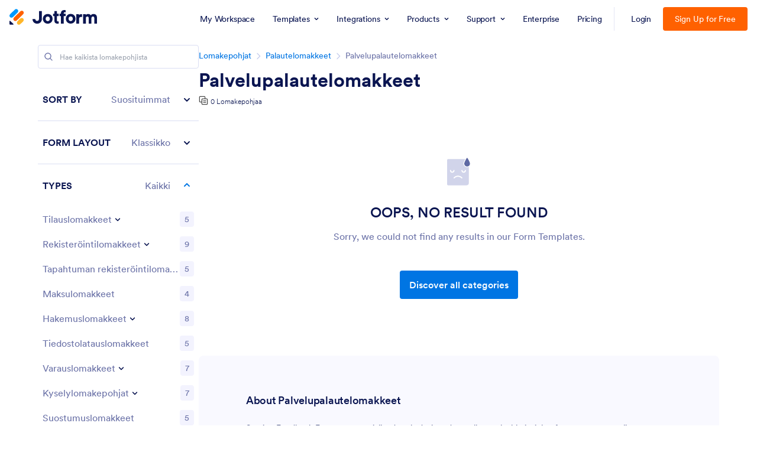

--- FILE ---
content_type: image/svg+xml
request_url: https://cdn.jotfor.ms/assets/img/jfHeader/v2/products/sign.svg
body_size: 13267
content:
<svg width="40" height="40" viewBox="0 0 40 40" fill="none" xmlns="http://www.w3.org/2000/svg">
<circle cx="20" cy="20" r="20" fill="#94CD2A"/>
<path d="M13.7082 31.8506H26.5722C28.068 31.8506 29.2805 30.5718 29.2805 28.9943V14.3917L24.03 9H13.7082C12.2125 9 11 10.2788 11 11.8563V28.9943C11 30.5718 12.2125 31.8506 13.7082 31.8506Z" fill="white"/>
<path d="M24.0745 9L29.2815 14.3178H26.3282C25.0835 14.3178 24.0745 13.3088 24.0745 12.0641V9Z" fill="#E3E5F5"/>
<path d="M14.3237 16.6465C14.3237 15.9797 14.8643 15.4391 15.5311 15.4391H24.3851C25.0519 15.4391 25.5924 15.9797 25.5924 16.6465V16.6465C25.5924 17.3133 25.0519 17.8538 24.3851 17.8538H15.5311C14.8643 17.8538 14.3237 17.3133 14.3237 16.6465V16.6465Z" fill="#0099FF"/>
<path d="M14.3237 20.6714C14.3237 20.0046 14.8643 19.464 15.5311 19.464H24.3851C25.0519 19.464 25.5924 20.0046 25.5924 20.6714V20.6714C25.5924 21.3382 25.0519 21.8788 24.3851 21.8788H15.5311C14.8643 21.8788 14.3237 21.3382 14.3237 20.6714V20.6714Z" fill="#FF6100"/>
<mask id="mask0_1_927" style="mask-type:alpha" maskUnits="userSpaceOnUse" x="14" y="19" width="12" height="9">
<rect x="14.8085" y="19.3883" width="10.7329" height="8.3093" fill="#D9D9D9"/>
</mask>
<g mask="url(#mask0_1_927)">
<path d="M19.8649 25.4309C19.9162 25.4374 19.9443 25.467 19.9273 25.4966C19.9273 25.4966 19.9273 25.4966 19.9664 25.5181C19.977 25.5241 19.977 25.5241 19.977 25.5241C19.99 25.5276 20.003 25.5181 20.0059 25.5032C20.0059 25.5032 20.0059 25.5032 20.0019 25.4926C19.9976 25.4807 19.9976 25.4807 19.9976 25.4807C20.0014 25.4716 20.0119 25.4573 20.0209 25.4487C20.0209 25.4487 20.0209 25.4487 20.0289 25.4406L20.0656 25.4126C20.0809 25.3848 20.0809 25.3848 20.0809 25.3848C20.0916 25.4021 20.1032 25.4084 20.1068 25.3986C20.1103 25.3887 20.1268 25.3726 20.1412 25.3619C20.1557 25.3514 20.2021 25.3668 20.2059 25.3602C20.2098 25.3534 20.238 25.355 20.2415 25.3416C20.2415 25.3416 20.2415 25.3416 20.2548 25.3356C20.2576 25.3344 20.2576 25.3344 20.2576 25.3344C20.2604 25.3322 20.2997 25.3116 20.3448 25.2884C20.3448 25.2884 20.3448 25.2884 20.3919 25.2983C20.3966 25.2993 20.3966 25.2993 20.3966 25.2993C20.4018 25.3005 20.4115 25.2936 20.4181 25.2843C20.4247 25.275 20.4559 25.2569 20.467 25.2604C20.4782 25.2638 20.5245 25.2355 20.5455 25.2277C20.5455 25.2277 20.5455 25.2277 20.5657 25.224C20.5721 25.2228 20.5721 25.2228 20.5721 25.2228C20.5803 25.2288 20.5958 25.2249 20.6066 25.2144C20.6175 25.2038 20.654 25.1701 20.6658 25.1666C20.6776 25.1629 20.7319 25.1403 20.7606 25.1287C20.7606 25.1287 20.7606 25.1287 20.7903 25.1259C20.8131 25.1237 20.8131 25.1237 20.8131 25.1237C20.8371 25.1057 20.8678 25.0776 20.8813 25.0611C20.8949 25.0448 20.9533 25.0746 20.9688 25.0701C20.9688 25.0701 20.9688 25.0701 20.979 25.0597C20.9895 25.049 20.993 25.0297 21.0028 25.0174C21.0051 25.0147 21.0051 25.0147 21.0051 25.0147C21.0183 25.0226 21.05 25.0191 21.0756 25.0069C21.1011 24.9949 21.1684 24.9579 21.1774 24.9684C21.1865 24.9788 21.2337 24.948 21.2532 24.938C21.2532 24.938 21.2532 24.938 21.2646 24.9228C21.2935 24.8842 21.2935 24.8842 21.2935 24.8842C21.3234 24.9048 21.3501 24.9153 21.3526 24.9078C21.3526 24.9078 21.3526 24.9078 21.3537 24.9011C21.3569 24.8813 21.3569 24.8813 21.3569 24.8813C21.3726 24.8797 21.3932 24.8712 21.4026 24.8625C21.412 24.8538 21.4508 24.8297 21.4648 24.8131C21.4787 24.7966 21.525 24.8301 21.5287 24.8265C21.5325 24.8228 21.5629 24.8032 21.587 24.7885C21.611 24.774 21.6757 24.7336 21.6775 24.7315C21.6792 24.7292 21.7042 24.7253 21.7324 24.7222C21.7605 24.7189 21.8329 24.6838 21.8395 24.6869C21.8461 24.6902 21.8769 24.6757 21.9045 24.6589C21.9321 24.6421 22.0176 24.6324 22.0208 24.6312C22.024 24.63 22.034 24.6203 22.0257 24.6162C22.0176 24.6123 22.0159 24.5876 22.037 24.5688C22.0582 24.5499 22.1271 24.5813 22.1307 24.5776C22.1343 24.5737 22.1575 24.5613 22.1731 24.5517C22.1886 24.5422 22.2423 24.5344 22.2495 24.5246C22.2495 24.5246 22.2495 24.5246 22.2572 24.516C22.2633 24.5095 22.2713 24.4994 22.2779 24.4999C22.2974 24.5014 22.2974 24.5014 22.2974 24.5014C22.3187 24.5069 22.3483 24.4949 22.3629 24.4747C22.3629 24.4747 22.3629 24.4747 22.3784 24.4673C22.4 24.4568 22.4 24.4568 22.4 24.4568C22.428 24.4591 22.469 24.4658 22.4911 24.4719C22.513 24.4779 22.5839 24.4229 22.611 24.404C22.638 24.385 22.7398 24.4051 22.7661 24.412C22.7661 24.412 22.7661 24.412 22.788 24.3888C22.799 24.3774 22.8143 24.3684 22.8289 24.365C22.8514 24.3596 22.8514 24.3596 22.8514 24.3596C22.8738 24.3722 22.9076 24.3708 22.9265 24.3565C22.9265 24.3565 22.9265 24.3565 22.9464 24.3473C22.9532 24.3442 22.9665 24.3638 22.9762 24.363C23.0075 24.3607 23.0075 24.3607 23.0075 24.3607C23.0412 24.351 23.0796 24.3405 23.0928 24.3374C23.106 24.3343 23.1467 24.3553 23.1639 24.3478C23.1811 24.3403 23.243 24.3604 23.26 24.3607C23.26 24.3607 23.26 24.3607 23.2756 24.3583C23.2829 24.3572 23.2829 24.3572 23.2829 24.3572C23.2902 24.3527 23.316 24.3497 23.3402 24.3507C23.3645 24.3517 23.4563 24.3918 23.5005 24.3982C23.5447 24.4046 23.7076 24.4111 23.7627 24.4101C23.7627 24.4101 23.7627 24.4101 23.798 24.4598C23.8135 24.4817 23.829 24.4837 23.8474 24.4624C23.8494 24.46 23.8494 24.46 23.8494 24.46C23.8634 24.47 23.8802 24.4809 23.8866 24.4844C23.8932 24.4877 23.9119 24.4847 23.9236 24.4821C23.9352 24.4798 23.9603 24.5074 23.9728 24.5196C23.9854 24.5317 24.0331 24.5827 24.0564 24.6009C24.0798 24.6194 24.1405 24.7268 24.163 24.7792C24.163 24.7792 24.163 24.7792 24.197 24.8179C24.1991 24.8206 24.1991 24.8206 24.1991 24.8206C24.1942 24.8318 24.2013 24.8667 24.215 24.898C24.2287 24.9295 24.2594 25.0204 24.2615 25.0262C24.2636 25.032 24.2717 25.0776 24.2784 25.1112C24.2784 25.1112 24.2784 25.1112 24.2866 25.1412C24.2921 25.1615 24.3298 25.1618 24.3135 25.197C24.2969 25.2332 24.2969 25.2332 24.2969 25.2332C24.3246 25.2435 24.3519 25.2612 24.3577 25.2723C24.3634 25.2835 24.3887 25.3366 24.3995 25.3651C24.3995 25.3651 24.3995 25.3651 24.4163 25.3733C24.4458 25.3879 24.4458 25.3879 24.4458 25.3879C24.4824 25.3951 24.5306 25.4026 24.553 25.4044C24.5754 25.4063 24.6513 25.4033 24.6711 25.4084C24.6711 25.4084 24.6711 25.4084 24.6895 25.4125C24.705 25.416 24.705 25.416 24.705 25.416C24.7223 25.4172 24.7513 25.4116 24.7696 25.4033C24.7879 25.395 24.8785 25.3995 24.8924 25.3835C24.8924 25.3835 24.8924 25.3835 24.9125 25.4112C24.9259 25.4294 24.9263 25.3993 24.9264 25.3899C24.9265 25.355 24.934 25.3383 24.9664 25.3623C24.9713 25.366 24.9713 25.366 24.9713 25.366C24.9799 25.3647 24.9902 25.3474 24.994 25.3276C24.994 25.3276 24.994 25.3276 25.017 25.3493C25.023 25.3552 25.023 25.3552 25.023 25.3552C25.0441 25.3437 25.0657 25.3395 25.071 25.3456C25.0762 25.3518 25.0969 25.369 25.1022 25.3667C25.1022 25.3667 25.1022 25.3667 25.1068 25.3647C25.1499 25.3458 25.1932 25.3272 25.2361 25.3076C25.2619 25.2958 25.2619 25.2958 25.2619 25.2958C25.289 25.2805 25.3247 25.2586 25.3412 25.2471C25.3412 25.2471 25.3412 25.2471 25.3645 25.2606C25.3808 25.2701 25.3808 25.2701 25.3808 25.2701C25.3964 25.2471 25.4157 25.229 25.4235 25.2299C25.4235 25.2299 25.4235 25.2299 25.4306 25.2313C25.4408 25.2333 25.4408 25.2333 25.4408 25.2333C25.4852 25.2232 25.5249 25.2118 25.529 25.2078C25.5329 25.2038 25.5552 25.21 25.5682 25.2277C25.5812 25.2453 25.6201 25.1918 25.6339 25.1915C25.6476 25.1914 25.683 25.1605 25.6926 25.1618C25.7023 25.1632 25.7334 25.1498 25.7394 25.1345C25.7455 25.1191 25.7805 25.1435 25.7835 25.1374C25.7865 25.1314 25.8193 25.1058 25.8437 25.1062C25.8437 25.1062 25.8437 25.1062 25.8694 25.1052C25.8819 25.1047 25.8819 25.1047 25.8819 25.1047C25.8952 25.1007 25.9256 25.0771 25.9496 25.0523C25.9496 25.0523 25.9496 25.0523 25.9833 25.0606C26.0085 25.0668 26.0085 25.0668 26.0085 25.0668C26.0358 25.0616 26.0686 25.0523 26.0813 25.0459C26.0942 25.0396 26.1321 25.012 26.1473 25.0084C26.1473 25.0084 26.1473 25.0084 26.1646 25.0139C26.2042 25.0263 26.233 25.0098 26.2925 24.9598C26.2967 24.9562 26.2967 24.9562 26.2967 24.9562C26.3059 24.959 26.3422 24.9562 26.3774 24.9499C26.3774 24.9499 26.3774 24.9499 26.3978 24.9319C26.4039 24.9267 26.4039 24.9267 26.4039 24.9267C26.4153 24.9275 26.4226 24.9354 26.4201 24.944C26.4201 24.944 26.4201 24.944 26.4191 24.9521C26.4163 24.9719 26.4163 24.9719 26.4163 24.9719C26.421 24.9964 26.4347 24.9942 26.4467 24.967C26.4467 24.967 26.4467 24.967 26.4633 24.9494C26.4806 24.9313 26.4806 24.9313 26.4806 24.9313C26.5062 24.9185 26.5215 24.9189 26.5143 24.9322C26.5071 24.9455 26.529 24.9743 26.5718 24.9598C26.6146 24.9452 26.7195 24.9319 26.7039 24.9254C26.6883 24.9187 26.6361 24.9189 26.6239 24.9312C26.6239 24.9312 26.6239 24.9312 26.6105 24.9385C26.6011 24.9437 26.6011 24.9437 26.6011 24.9437C26.5877 24.9423 26.5769 24.9349 26.5772 24.9271C26.5774 24.9191 26.5983 24.8933 26.6159 24.881C26.6334 24.8687 26.6992 24.8697 26.7036 24.8665C26.7079 24.8633 26.7221 24.848 26.7273 24.8573C26.7326 24.8666 26.7785 24.8688 26.8218 24.8493C26.8218 24.8493 26.8218 24.8493 26.8485 24.8285C26.8684 24.8129 26.8774 24.8134 26.8987 24.827C26.927 24.8451 26.9603 24.8465 26.9872 24.812C26.9963 24.8003 26.9963 24.8003 26.9963 24.8003C27.0144 24.7955 27.042 24.7927 27.0577 24.7937C27.0733 24.7948 27.1308 24.7826 27.1538 24.7987C27.1538 24.7987 27.1538 24.7987 27.1776 24.7765C27.198 24.7576 27.198 24.7576 27.198 24.7576C27.225 24.7514 27.2488 24.7459 27.251 24.7454C27.2531 24.7448 27.2797 24.7459 27.308 24.7455C27.3363 24.7451 27.4164 24.7392 27.4232 24.733C27.43 24.7268 27.4687 24.7237 27.4913 24.7439C27.5139 24.7639 27.601 24.723 27.6156 24.7211C27.6156 24.7211 27.6156 24.7211 27.6283 24.7242C27.6425 24.7279 27.6597 24.7459 27.6683 24.741C27.6795 24.7349 27.6813 24.7103 27.6913 24.6977C27.6989 24.6882 27.6989 24.6882 27.6989 24.6882C27.7126 24.6837 27.7305 24.6847 27.7388 24.6904C27.7469 24.6961 27.771 24.6925 27.7775 24.6857C27.7839 24.6792 27.8083 24.6676 27.8158 24.6725C27.8158 24.6725 27.8158 24.6725 27.823 24.6732C27.8453 24.6752 27.8732 24.6846 27.8891 24.6735C27.9146 24.6558 27.9336 24.6444 27.959 24.6682C27.9625 24.6714 27.9625 24.6714 27.9625 24.6714C27.9682 24.6721 27.9818 24.6619 27.9927 24.6489C28.0036 24.6359 28.0668 24.6538 28.0846 24.6547C28.1024 24.6554 28.1493 24.6412 28.1511 24.6228C28.153 24.6044 28.2035 24.6256 28.2187 24.638C28.2339 24.6504 28.3087 24.6486 28.3194 24.6559C28.33 24.6634 28.358 24.6371 28.3675 24.6412C28.3771 24.6453 28.4098 24.6446 28.4208 24.631C28.4317 24.6176 28.4773 24.5957 28.5025 24.6069C28.5025 24.6069 28.5025 24.6069 28.5162 24.6193C28.5609 24.6596 28.5609 24.6596 28.5609 24.6596C28.5452 24.6214 28.5503 24.6018 28.5724 24.6161C28.5945 24.6302 28.6624 24.6412 28.669 24.6477C28.6756 24.6543 28.6991 24.6682 28.7031 24.6596C28.7071 24.651 28.734 24.6015 28.7499 24.5696C28.7499 24.5696 28.7499 24.5696 28.7887 24.6054C28.8112 24.6262 28.8531 24.5993 28.8787 24.633C28.8829 24.6385 28.8829 24.6385 28.8829 24.6385C28.8966 24.6355 28.9203 24.6239 28.9357 24.6126C28.951 24.6012 29.0002 24.6035 29.0287 24.6074C29.0287 24.6074 29.0287 24.6074 29.0538 24.6103C29.0688 24.6123 29.0688 24.6123 29.0688 24.6123C29.0862 24.6064 29.1157 24.5986 29.1345 24.5947C29.1532 24.5909 29.2443 24.6052 29.2591 24.6021C29.2739 24.599 29.3173 24.5947 29.3194 24.6016C29.3216 24.6086 29.3421 24.6313 29.3582 24.6297C29.3742 24.6282 29.3865 24.5777 29.3905 24.5772C29.3946 24.5767 29.4374 24.5882 29.4782 24.5996C29.4782 24.5996 29.4782 24.5996 29.514 24.5882C29.5237 24.5851 29.5237 24.5851 29.5237 24.5851C29.5336 24.5807 29.5632 24.5836 29.5896 24.5915C29.6158 24.5995 29.7011 24.5965 29.7289 24.6165C29.7289 24.6165 29.7289 24.6165 29.7549 24.5879C29.7725 24.5686 29.7817 24.5553 29.7864 24.5981C29.7887 24.6184 29.8099 24.6144 29.8252 24.6003C29.839 24.5877 29.839 24.5877 29.839 24.5877C29.8596 24.587 29.8909 24.58 29.9087 24.5719C29.9087 24.5719 29.9088 24.5719 29.9266 24.5674C29.9313 24.5662 29.9313 24.5662 29.9313 24.5662C29.9385 24.5768 29.951 24.592 29.959 24.6002C29.9671 24.6083 30.0085 24.6088 30.034 24.6081C30.034 24.6081 30.034 24.6081 30.038 24.6039C30.0628 24.5779 30.0628 24.5779 30.0628 24.5779C30.0814 24.5954 30.1066 24.6058 30.1186 24.6011C30.1186 24.6011 30.1186 24.6011 30.1298 24.5954C30.1466 24.5869 30.1466 24.5869 30.1466 24.5869C30.1904 24.5822 30.2447 24.5722 30.2671 24.5649C30.2894 24.5574 30.3658 24.5751 30.39 24.5834C30.39 24.5834 30.39 24.5834 30.4101 24.5659C30.4291 24.5494 30.4291 24.5494 30.4291 24.5494C30.4485 24.5574 30.4893 24.562 30.5198 24.5596C30.5502 24.5571 30.6301 24.5678 30.6411 24.5576C30.6411 24.5576 30.6411 24.5576 30.6508 24.5514C30.6536 24.5497 30.6536 24.5497 30.6536 24.5497C30.6571 24.5456 30.6617 24.5484 30.664 24.5558C30.6663 24.5633 30.6871 24.5746 30.7017 24.5537C30.7163 24.5328 30.7972 24.5575 30.8206 24.5524C30.844 24.5473 30.8991 24.5866 30.9003 24.5854C30.9014 24.5842 30.9219 24.5737 30.9425 24.5636C30.963 24.5535 31.0918 24.5615 31.1103 24.5639C31.1103 24.5639 31.1103 24.5639 31.1256 24.5578C31.1305 24.5558 31.1305 24.5558 31.1305 24.5558C31.1334 24.5345 31.1416 24.5256 31.1486 24.5359C31.1558 24.5463 31.1851 24.5609 31.196 24.5618C31.2069 24.5629 31.2494 24.5436 31.2742 24.5311C31.299 24.5188 31.3764 24.5343 31.3885 24.539C31.4005 24.5437 31.4544 24.5356 31.4758 24.5432C31.4758 24.5432 31.4758 24.5432 31.4953 24.5416C31.5041 24.5409 31.5041 24.5409 31.5041 24.5409C31.5129 24.5191 31.5299 24.5109 31.5418 24.5228C31.5538 24.5346 31.5881 24.5324 31.5977 24.5235C31.6073 24.5146 31.656 24.5217 31.6797 24.5014C31.6797 24.5014 31.6797 24.5014 31.6995 24.5409C31.6998 24.5414 31.6998 24.5414 31.6998 24.5414C31.7033 24.5399 31.7259 24.5341 31.7497 24.5286C31.7735 24.523 31.8291 24.513 31.8421 24.5088C31.855 24.5044 31.9003 24.5108 31.9137 24.524C31.9271 24.5371 31.9779 24.5053 31.9963 24.5127C32.0147 24.5201 32.0781 24.5011 32.0906 24.501C32.1031 24.501 32.1444 24.5169 32.1592 24.5236C32.1592 24.5236 32.1592 24.5236 32.175 24.5101C32.1827 24.5032 32.1983 24.5019 32.2083 24.5055C32.23 24.5129 32.23 24.5129 32.23 24.5129C32.2528 24.5244 32.291 24.5309 32.3149 24.5273C32.3149 24.5273 32.3149 24.5273 32.3362 24.5211C32.3677 24.5116 32.3677 24.5116 32.3677 24.5116C32.4022 24.5163 32.4605 24.5138 32.497 24.506C32.497 24.506 32.497 24.506 32.5228 24.5418L32.5748 24.5139C32.5788 24.5096 32.5788 24.5096 32.5788 24.5096C32.583 24.5052 32.6199 24.5051 32.6609 24.5092C32.7018 24.5134 32.8104 24.5484 32.8179 24.55C32.8256 24.5517 32.8692 24.5346 32.8935 24.5216C32.9179 24.5088 32.9868 24.541 32.9902 24.5417C32.9936 24.5424 33.0283 24.5475 33.0596 24.5521C33.0909 24.5566 33.1741 24.6045 33.1752 24.5984C33.1762 24.592 33.1791 24.5687 33.182 24.5587C33.1849 24.5488 33.2222 24.5621 33.242 24.5588C33.2619 24.5553 33.3152 24.5613 33.3103 24.5865C33.3054 24.6116 33.3904 24.6214 33.3881 24.6115C33.3858 24.6015 33.3881 24.572 33.3981 24.568C33.4082 24.564 33.4391 24.5744 33.4557 24.5824C33.4723 24.5905 33.535 24.5794 33.5484 24.5839C33.5619 24.5885 33.609 24.6032 33.6218 24.6079C33.6347 24.6126 33.6733 24.6005 33.6851 24.5903C33.6969 24.58 33.7357 24.6105 33.7449 24.6107C33.754 24.6109 33.7882 24.6041 33.8003 24.6065C33.8124 24.6088 33.8525 24.6283 33.8675 24.6327C33.8675 24.6327 33.8675 24.6327 33.883 24.6216C33.8885 24.6178 33.8885 24.6178 33.8885 24.6178C33.9038 24.6318 33.8993 24.6582 33.8784 24.6763C33.8784 24.6763 33.8784 24.6763 33.9241 24.6788C33.946 24.68 33.9651 24.6792 33.96 24.6447C33.9568 24.6225 33.9568 24.6225 33.9568 24.6225C33.9729 24.6158 34.0062 24.6178 34.0308 24.6269C34.0308 24.6269 34.0308 24.6269 34.039 24.6496C34.0471 24.6723 34.0309 24.6805 34.0106 24.6804C34.0085 24.6804 34.0085 24.6804 34.0085 24.6804C34.006 24.7003 34.0162 24.7184 34.0312 24.7203C34.0312 24.7203 34.0312 24.7203 34.0373 24.7137C34.0522 24.6973 34.0594 24.6704 34.0759 24.6578C34.0917 24.6456 34.0917 24.6456 34.0917 24.6456C34.1175 24.6425 34.1391 24.651 34.1398 24.6644C34.1404 24.6779 34.1595 24.7263 34.1807 24.741C34.2019 24.756 34.2642 24.7237 34.266 24.7235C34.2677 24.7233 34.2938 24.7308 34.3197 24.7394C34.3457 24.7481 34.4119 24.7361 34.4033 24.7431C34.3949 24.7498 34.3823 24.7918 34.3814 24.8163C34.3814 24.8163 34.3814 24.8163 34.3814 24.8387C34.3814 24.8646 34.3814 24.8646 34.3814 24.8646C34.3814 24.893 34.3932 24.9224 34.4076 24.9298C34.4219 24.9371 34.4581 24.9756 34.4572 24.9994C34.4563 25.023 34.402 25.0471 34.402 25.0312C34.402 25.0154 34.3954 24.9651 34.3873 24.9755C34.3792 24.9861 34.3639 25.0228 34.3645 25.0426C34.3652 25.0625 34.4084 25.1014 34.4271 25.0937C34.4458 25.0861 34.498 25.0767 34.4906 25.0942C34.4832 25.1117 34.4885 25.1487 34.4923 25.1617C34.4961 25.1746 34.5075 25.2224 34.5135 25.2375C34.5135 25.2375 34.5135 25.2375 34.521 25.239C34.5457 25.2437 34.547 25.2602 34.5379 25.2773C34.5289 25.294 34.5289 25.294 34.5289 25.294C34.5032 25.2789 34.4808 25.2627 34.4792 25.258C34.4776 25.2533 34.4667 25.2381 34.4644 25.254C34.4622 25.2698 34.447 25.3092 34.4377 25.2903C34.4283 25.2714 34.4231 25.2435 34.4216 25.2328C34.4202 25.2218 34.4019 25.1997 34.3943 25.2116C34.3869 25.2233 34.3736 25.2555 34.3619 25.263C34.3502 25.2703 34.307 25.31 34.2737 25.3165C34.2737 25.3165 34.2737 25.3165 34.2412 25.3093C34.209 25.3021 34.209 25.3021 34.209 25.3021C34.1717 25.3043 34.1371 25.3012 34.1321 25.2952C34.1272 25.289 34.1034 25.2748 34.0937 25.2819C34.0839 25.289 34.05 25.3145 34.0433 25.3232C34.0365 25.332 33.9991 25.3188 33.9853 25.3295C33.9715 25.3401 33.914 25.3202 33.8992 25.3322C33.8845 25.3443 33.8295 25.3042 33.8111 25.2999C33.7927 25.2958 33.7308 25.3191 33.7055 25.3087C33.7055 25.3087 33.7055 25.3087 33.6805 25.3076C33.6627 25.3069 33.6627 25.3069 33.6627 25.3069C33.6424 25.3077 33.6213 25.3075 33.6158 25.3064C33.6102 25.3054 33.5469 25.3104 33.4857 25.313C33.4246 25.3155 33.2474 25.3255 33.2273 25.3196C33.2072 25.314 33.1201 25.3269 33.0847 25.3266C33.0847 25.3266 33.0847 25.3266 33.0552 25.3149C33.0362 25.3073 33.0362 25.3073 33.0362 25.3073C33.0232 25.3151 33 25.3274 32.9845 25.3346C32.9845 25.3346 32.9845 25.3346 32.9766 25.329C32.9215 25.2902 32.9215 25.2902 32.9215 25.2902C32.8566 25.3008 32.7856 25.3051 32.7635 25.3002C32.7414 25.295 32.6596 25.3054 32.6359 25.3056C32.6122 25.306 32.529 25.3074 32.5042 25.3064C32.4793 25.3056 32.418 25.2913 32.4096 25.3253C32.4096 25.3253 32.4096 25.3253 32.3738 25.3068C32.3474 25.2932 32.3474 25.2932 32.3474 25.2932C32.3201 25.2999 32.2775 25.2999 32.2527 25.293C32.2527 25.293 32.2527 25.293 32.233 25.2998C32.2091 25.308 32.2091 25.308 32.2091 25.308C32.1878 25.3009 32.1607 25.3032 32.1491 25.3131C32.1373 25.3229 32.0856 25.2799 32.0578 25.2659C32.03 25.252 31.9423 25.3056 31.9156 25.3054C31.8888 25.3049 31.8116 25.3031 31.7995 25.2919C31.7874 25.2805 31.7306 25.3032 31.7146 25.3062C31.6987 25.3092 31.6478 25.311 31.6364 25.3169C31.6249 25.3227 31.5763 25.3172 31.5605 25.3153C31.5446 25.3137 31.4909 25.3105 31.4762 25.3143C31.4615 25.3183 31.4253 25.2931 31.4226 25.2926C31.4199 25.2919 31.3689 25.307 31.3141 25.3238C31.2593 25.3406 31.1535 25.3266 31.1393 25.3271C31.1252 25.3276 31.0612 25.3324 31.0268 25.3384C30.9923 25.3442 30.8612 25.3107 30.8082 25.3062C30.7553 25.3018 30.6156 25.3471 30.6093 25.3462C30.6031 25.3452 30.5493 25.3303 30.5035 25.3178C30.5035 25.3178 30.5035 25.3178 30.4659 25.345C30.4482 25.3577 30.4386 25.3133 30.4213 25.3455C30.4103 25.3657 30.4103 25.3657 30.4103 25.3657C30.3942 25.3499 30.3066 25.3332 30.2154 25.3284C30.2154 25.3284 30.2154 25.3284 30.1336 25.337C30.1127 25.3391 30.1127 25.3391 30.1127 25.3391C30.0926 25.3367 30.0515 25.3305 30.0214 25.3251C30.0214 25.3251 30.0214 25.3251 30.0127 25.3379C29.9929 25.3669 29.983 25.3226 29.9674 25.338C29.9446 25.3605 29.9235 25.3297 29.9014 25.3267C29.8777 25.3234 29.8777 25.3234 29.8777 25.3234C29.8544 25.3289 29.8249 25.345 29.8121 25.359C29.7993 25.3731 29.7468 25.344 29.7295 25.3523C29.7122 25.3606 29.6557 25.3248 29.6383 25.3182C29.6209 25.3116 29.5784 25.3448 29.5754 25.3457C29.5724 25.3466 29.5243 25.3381 29.4715 25.3301C29.4715 25.3301 29.4715 25.3301 29.4229 25.3412C29.3987 25.3468 29.3987 25.3468 29.3987 25.3468C29.3727 25.3462 29.3377 25.3523 29.3212 25.3603C29.3045 25.3682 29.2472 25.3337 29.2173 25.3366C29.1873 25.3395 29.0797 25.3461 29.0438 25.3379C29.0438 25.3379 29.0438 25.3379 29.0139 25.3694C29.0076 25.3758 29.0076 25.3758 29.0076 25.3758C28.9847 25.3641 28.925 25.353 28.875 25.3514C28.8251 25.3497 28.6863 25.3812 28.6732 25.3732C28.6601 25.3651 28.6113 25.3891 28.5983 25.395C28.5855 25.4009 28.5511 25.3808 28.5487 25.3822C28.5462 25.3838 28.5211 25.396 28.4988 25.407C28.4988 25.407 28.4988 25.407 28.4778 25.4097C28.4623 25.4119 28.4623 25.4119 28.4623 25.4119C28.4441 25.4044 28.4141 25.3986 28.3955 25.3986C28.3955 25.3986 28.3955 25.3986 28.3826 25.4068C28.3573 25.423 28.3573 25.423 28.3573 25.423C28.3325 25.4131 28.3015 25.4063 28.288 25.4076C28.2746 25.409 28.2303 25.4195 28.2191 25.4339C28.208 25.4487 28.1588 25.419 28.1458 25.4163C28.1326 25.4139 28.0902 25.4423 28.0714 25.4459C28.0526 25.4497 27.9849 25.4463 27.9662 25.4487C27.9474 25.4508 27.8616 25.466 27.8173 25.4717C27.7731 25.4776 27.6347 25.4855 27.6089 25.4842C27.583 25.4831 27.5103 25.5125 27.4923 25.5132C27.4743 25.514 27.4086 25.5298 27.3865 25.5321C27.3643 25.5346 27.2879 25.5514 27.2665 25.5503C27.2453 25.5492 27.1726 25.5841 27.1466 25.5923C27.1206 25.6004 27.024 25.6016 26.9945 25.6032C26.9649 25.6046 26.8823 25.6377 26.8719 25.6403C26.8615 25.6429 26.8204 25.6441 26.8036 25.6442C26.7868 25.6442 26.7409 25.6697 26.726 25.6716C26.7112 25.6735 26.6439 25.6905 26.6087 25.7055C26.5736 25.7203 26.4449 25.7498 26.4073 25.7565C26.3699 25.7631 26.2736 25.8124 26.2612 25.8011C26.2488 25.7898 26.2144 25.8243 26.2051 25.8233C26.1957 25.8224 26.1605 25.8389 26.1476 25.8443C26.1346 25.8499 26.0949 25.8737 26.0829 25.8774C26.0709 25.8813 26.0191 25.9026 25.9899 25.9131C25.9607 25.9235 25.8612 25.9649 25.8319 25.9757C25.8026 25.9864 25.679 26.0357 25.6249 26.068C25.6249 26.068 25.6249 26.068 25.5699 26.0796C25.5467 26.0844 25.5467 26.0844 25.5467 26.0844C25.5202 26.0922 25.4882 26.1056 25.4758 26.114C25.4634 26.1225 25.4203 26.1314 25.4071 26.1363C25.3941 26.1411 25.3441 26.1541 25.3239 26.1495C25.3036 26.145 25.1976 26.2054 25.1221 26.2333C25.1221 26.2333 25.1221 26.2333 25.0491 26.2379C25.0283 26.2393 25.0066 26.2363 24.9867 26.2417C24.963 26.2483 24.9414 26.2671 24.9177 26.2708C24.9018 26.2731 24.9018 26.2731 24.9018 26.2731C24.8825 26.261 24.8565 26.2607 24.844 26.2725C24.8316 26.2843 24.776 26.2608 24.7624 26.2545C24.7487 26.2485 24.7053 26.2306 24.6966 26.2277C24.6878 26.2247 24.6628 26.2302 24.6534 26.2228C24.6441 26.2154 24.6046 26.2327 24.5944 26.2386C24.5841 26.2445 24.5195 26.2294 24.4697 26.2107C24.4697 26.2107 24.4697 26.2107 24.4254 26.1906C24.4204 26.1884 24.4204 26.1884 24.4204 26.1884C24.4191 26.1726 24.411 26.1668 24.4025 26.1759C24.3942 26.1848 24.3417 26.1981 24.309 26.181C24.2764 26.1639 24.196 26.0538 24.1853 26.0132C24.1853 26.0132 24.1853 26.0132 24.1389 25.9997C24.116 25.9931 24.116 25.9931 24.116 25.9931C24.1001 25.9456 24.0792 25.8919 24.0695 25.8739C24.0597 25.8557 24.0222 25.7881 24.0029 25.7663C23.9837 25.7445 23.9797 25.6597 23.9764 25.6565C23.9731 25.6532 23.957 25.6415 23.949 25.6374C23.9409 25.6334 23.9155 25.587 23.8934 25.5457C23.8934 25.5457 23.8934 25.5457 23.8503 25.5261C23.8131 25.5092 23.7851 25.4686 23.7498 25.4442C23.7398 25.4373 23.7189 25.4513 23.7028 25.454C23.677 25.4585 23.6505 25.4591 23.6253 25.4657C23.5982 25.4726 23.5982 25.4726 23.5982 25.4726C23.5699 25.4855 23.5364 25.5001 23.5239 25.5051C23.5114 25.51 23.4721 25.5025 23.4605 25.496C23.4488 25.4894 23.4187 25.5243 23.3979 25.5204C23.3979 25.5204 23.3979 25.5204 23.379 25.519C23.3543 25.5172 23.3278 25.5112 23.3049 25.5184C23.2629 25.5315 23.2629 25.5315 23.2629 25.5315C23.2165 25.5466 23.1644 25.5595 23.1472 25.5603C23.1299 25.561 23.109 25.6152 23.095 25.6202C23.0812 25.6253 23.031 25.6397 23.0143 25.6408C22.9978 25.6419 22.9394 25.661 22.9145 25.6751C22.8897 25.6892 22.8115 25.6918 22.8076 25.6934C22.8036 25.6951 22.7897 25.7102 22.7775 25.7212C22.7653 25.732 22.7107 25.7537 22.6967 25.7653C22.6826 25.7771 22.6159 25.7873 22.5919 25.7969C22.568 25.8064 22.4953 25.8434 22.4798 25.844C22.4643 25.8446 22.4181 25.8618 22.3886 25.8424C22.3886 25.8424 22.3886 25.8424 22.3969 25.9022C22.3974 25.9053 22.3879 25.9133 22.3825 25.9138C22.3528 25.9171 22.3528 25.9171 22.3528 25.9171C22.329 25.9388 22.2932 25.9625 22.273 25.9696C22.2529 25.9768 22.1803 25.9994 22.1578 26.0079C22.1353 26.0166 22.067 26.0414 22.0564 26.0451C22.046 26.0486 22.0188 26.0726 22.0013 26.0557C21.984 26.0388 21.9479 26.1093 21.9392 26.1172C21.9392 26.1172 21.9392 26.1172 21.9322 26.1157C21.8934 26.1079 21.8669 26.1396 21.8342 26.1501C21.8171 26.1556 21.8171 26.1556 21.8171 26.1556C21.8033 26.1672 21.7866 26.1757 21.7802 26.1748C21.7737 26.1738 21.7565 26.1824 21.7565 26.1961C21.7566 26.2096 21.7212 26.192 21.7141 26.196C21.7071 26.1998 21.6649 26.2006 21.6373 26.1944C21.6373 26.1944 21.6373 26.1944 21.6297 26.2423C21.6259 26.2659 21.6259 26.2659 21.6259 26.2659C21.5916 26.2703 21.5411 26.278 21.5137 26.2832C21.4863 26.2882 21.4196 26.3345 21.4124 26.3315C21.4052 26.3287 21.3341 26.3276 21.2713 26.3364C21.2713 26.3364 21.2713 26.3364 21.2523 26.4163C21.2445 26.4494 21.2445 26.4494 21.2445 26.4494C21.2309 26.4287 21.2042 26.4188 21.1852 26.4272C21.166 26.4355 21.0987 26.4702 21.0794 26.4919C21.0794 26.4919 21.0794 26.4919 21.0602 26.4542C21.0591 26.4522 21.0413 26.4571 21.0348 26.4631C21.0002 26.4963 21.0002 26.4963 21.0002 26.4963C20.9604 26.5084 20.9151 26.5275 20.8997 26.5391C20.8842 26.5506 20.8218 26.5426 20.7958 26.5672C20.7958 26.5672 20.7958 26.5672 20.7615 26.5662C20.7413 26.5657 20.7678 26.6135 20.733 26.6021C20.7198 26.5977 20.7198 26.5977 20.7198 26.5977C20.7043 26.5976 20.6848 26.6047 20.6761 26.6136C20.6675 26.6224 20.6376 26.6024 20.625 26.61C20.6123 26.6178 20.5705 26.6573 20.5613 26.6833C20.5613 26.6833 20.5613 26.6833 20.5276 26.6671C20.5173 26.6622 20.5173 26.6622 20.5173 26.6622C20.4961 26.6823 20.4653 26.6999 20.4486 26.7013C20.4486 26.7013 20.4486 26.7013 20.4347 26.6994C20.4162 26.6969 20.4162 26.6969 20.4162 26.6969C20.3966 26.6993 20.3299 26.7178 20.2678 26.7382C20.2678 26.7382 20.2678 26.7382 20.2166 26.7719C20.2072 26.778 20.2036 26.7956 20.1875 26.7784C20.1693 26.7589 20.1693 26.7589 20.1693 26.7589C20.1582 26.7785 20.1378 26.8025 20.124 26.8121C20.124 26.8121 20.124 26.8121 20.1097 26.8125C20.0799 26.8134 20.0799 26.8134 20.0799 26.8134C20.0528 26.8304 20.0284 26.8473 20.0256 26.8511C20.0228 26.8548 19.9867 26.8647 19.951 26.8738C19.951 26.8738 19.951 26.8738 19.9188 26.896C19.8896 26.9161 19.8896 26.9161 19.8896 26.9161C19.8504 26.9335 19.8142 26.941 19.8092 26.9328C19.8042 26.9245 19.7726 26.9339 19.7616 26.925C19.7506 26.9159 19.7362 26.9621 19.7244 26.9649C19.7244 26.9649 19.7244 26.9649 19.713 26.9644C19.7058 26.9641 19.7058 26.9641 19.7058 26.9641C19.698 26.9589 19.6765 26.9676 19.658 26.9837C19.658 26.9837 19.658 26.9837 19.639 26.996C19.6172 27.0102 19.5982 27.0138 19.5755 27.016C19.5639 27.0172 19.5639 27.0172 19.5639 27.0172C19.5518 27.0258 19.5257 27.0511 19.5061 27.0735C19.4866 27.0958 19.4056 27.0626 19.3908 27.0643C19.376 27.066 19.3359 27.0955 19.3188 27.1001C19.3016 27.1048 19.2454 27.123 19.23 27.1195C19.2145 27.1161 19.1887 27.1663 19.1704 27.1692C19.1521 27.1724 19.1016 27.1566 19.0913 27.1493C19.0809 27.1421 19.0511 27.187 19.0355 27.1961C19.0198 27.2052 19.0005 27.1982 18.9934 27.1888C18.9865 27.1793 18.9444 27.2004 18.9299 27.2102C18.9154 27.2199 18.8718 27.234 18.8657 27.2199C18.8596 27.206 18.8145 27.2333 18.8027 27.2413C18.8027 27.2413 18.8027 27.2413 18.8009 27.2391C18.7723 27.2045 18.7589 27.2373 18.7414 27.2537C18.7385 27.2565 18.7385 27.2565 18.7385 27.2565C18.7326 27.2554 18.7196 27.2617 18.7097 27.2704C18.6997 27.2791 18.6701 27.2539 18.6673 27.247C18.6646 27.2401 18.6452 27.2311 18.6325 27.2494C18.6198 27.2679 18.569 27.2507 18.5714 27.245C18.5738 27.2394 18.5645 27.2289 18.5453 27.2342C18.5262 27.2397 18.4664 27.2186 18.4536 27.2151C18.4408 27.2117 18.3922 27.2158 18.3775 27.2155C18.3628 27.2155 18.27 27.2153 18.2036 27.2122C18.1372 27.2092 17.9798 27.1597 17.9725 27.1427C17.9652 27.1256 17.8891 27.1121 17.8595 27.0976C17.8595 27.0976 17.8595 27.0976 17.8455 27.073C17.828 27.0425 17.828 27.0425 17.828 27.0425C17.8015 27.0214 17.7771 27 17.7738 26.9946C17.7705 26.9893 17.7458 26.9733 17.7292 26.964C17.7127 26.9546 17.6751 26.8983 17.6628 26.8854C17.6507 26.8724 17.6505 26.8084 17.6401 26.7907C17.6295 26.7729 17.6136 26.7108 17.6177 26.6972C17.6219 26.6834 17.5863 26.6697 17.5858 26.6635C17.5858 26.6635 17.5858 26.6635 17.5875 26.6589C17.5998 26.6248 17.5838 26.6027 17.5598 26.5895C17.5468 26.5823 17.5468 26.5823 17.5468 26.5823C17.5493 26.5748 17.5635 26.5587 17.5781 26.5464C17.5781 26.5464 17.5781 26.5464 17.5807 26.5243C17.5825 26.5093 17.5825 26.5093 17.5825 26.5093C17.5953 26.4819 17.593 26.4689 17.5773 26.4802C17.5616 26.4917 17.5256 26.5132 17.5226 26.5095C17.5197 26.5058 17.535 26.4586 17.5407 26.4392C17.5464 26.4198 17.5155 26.3691 17.5101 26.3605C17.5048 26.3519 17.5011 26.3193 17.4806 26.3089C17.4806 26.3089 17.4806 26.3089 17.4815 26.303C17.4872 26.264 17.4872 26.264 17.4872 26.264C17.4725 26.2285 17.4543 26.1688 17.4469 26.1312C17.4394 26.0937 17.3882 25.9876 17.3832 25.9655C17.3832 25.9655 17.3832 25.9655 17.3769 25.9459C17.367 25.9154 17.367 25.9154 17.367 25.9154C17.3518 25.8839 17.3264 25.7946 17.3103 25.717C17.3103 25.717 17.3103 25.717 17.3106 25.7101C17.3117 25.6825 17.3187 25.6525 17.3119 25.6273C17.2875 25.5367 17.2875 25.5367 17.2875 25.5367C17.2994 25.4376 17.3047 25.3441 17.2991 25.3291C17.2991 25.3291 17.2991 25.3291 17.3019 25.3164C17.3056 25.2998 17.3056 25.2998 17.3056 25.2998C17.3126 25.2824 17.3229 25.2298 17.3283 25.1832C17.3283 25.1832 17.3283 25.1832 17.3921 25.1017C17.3945 25.0988 17.3944 25.0988 17.3944 25.0988C17.3929 25.092 17.3955 25.0759 17.4002 25.0632C17.4048 25.0503 17.392 25.0159 17.4031 25.0078C17.414 24.9995 17.4387 24.9252 17.4625 24.8816C17.4625 24.8816 17.4625 24.8816 17.476 24.8412C17.4853 24.8136 17.4895 24.7849 17.5113 24.7679C17.5447 24.7418 17.5447 24.7418 17.5447 24.7418C17.5414 24.6985 17.5479 24.661 17.5593 24.6586C17.5706 24.656 17.6001 24.6437 17.5907 24.6387C17.5814 24.6337 17.5631 24.618 17.5706 24.6149C17.5782 24.6118 17.5958 24.6017 17.5948 24.5987C17.5938 24.5956 17.5806 24.582 17.5695 24.5737C17.5584 24.5654 17.5028 24.583 17.4805 24.5928C17.4582 24.6026 17.3778 24.6418 17.3474 24.6506C17.317 24.6593 17.2462 24.7141 17.2389 24.7093C17.2389 24.7093 17.2389 24.7093 17.2318 24.7046L17.1608 24.7321C17.1446 24.7428 17.129 24.7544 17.1122 24.7635C17.101 24.7696 17.101 24.7696 17.101 24.7696C17.0873 24.7752 17.0727 24.7937 17.0684 24.8107C17.0684 24.8107 17.0684 24.8107 17.0486 24.8135C17.0367 24.8154 17.0367 24.8154 17.0367 24.8154C17.0243 24.8224 16.9876 24.8384 16.9551 24.8509C16.9226 24.8634 16.8298 24.9307 16.8078 24.94C16.8078 24.94 16.8078 24.94 16.7875 24.9484C16.7701 24.9555 16.7701 24.9555 16.7701 24.9555C16.7516 24.9644 16.7099 24.99 16.6777 25.0123C16.6454 25.0348 16.5321 25.1034 16.4996 25.12C16.4672 25.1365 16.3721 25.1904 16.3617 25.2057C16.3513 25.2209 16.302 25.2446 16.2863 25.2522C16.2706 25.2598 16.2132 25.285 16.1937 25.2921C16.1741 25.299 16.1219 25.3221 16.1226 25.3279C16.1233 25.3337 16.0906 25.3713 16.0479 25.3952C16.0052 25.4192 15.8472 25.5075 15.7912 25.5382C15.7912 25.5382 15.7912 25.5382 15.7496 25.5874C15.7251 25.6164 15.705 25.652 15.6753 25.6762C15.6468 25.6993 15.6468 25.6993 15.6468 25.6993C15.6165 25.7261 15.5704 25.7719 15.5445 25.801C15.5186 25.83 15.4163 25.8813 15.4042 25.8927C15.3922 25.9043 15.3505 25.9257 15.3331 25.9182C15.3331 25.9182 15.3331 25.9182 15.3182 25.9147C15.2873 25.9072 15.2873 25.9072 15.2873 25.9072C15.2529 25.9009 15.2122 25.9043 15.1968 25.9146C15.1813 25.9249 15.1401 25.8957 15.1377 25.8989C15.1352 25.902 15.1085 25.9062 15.0849 25.9063C15.0849 25.9063 15.0849 25.9063 15.0912 25.8739C15.093 25.8639 15.0993 25.8552 15.1021 25.8453C15.1106 25.8156 15.1278 25.7877 15.0791 25.7733C15.0585 25.7672 15.0257 25.7397 15.0306 25.6976C15.0334 25.673 15.0201 25.6716 15.0024 25.6648C14.9883 25.6593 14.9883 25.6593 14.9883 25.6593C14.9791 25.6349 14.9427 25.5794 14.9071 25.5359C14.9071 25.5359 14.9071 25.5359 14.9299 25.4763C14.9304 25.475 14.9304 25.475 14.9304 25.475C14.9265 25.4714 14.8984 25.444 14.8682 25.4139C14.8682 25.4139 14.8682 25.4139 14.8649 25.3615C14.8623 25.3195 14.8623 25.3195 14.8623 25.3195C14.8388 25.2746 14.8167 25.2163 14.8131 25.1902C14.8094 25.164 14.82 25.082 14.8291 25.0642C14.8291 25.0642 14.8291 25.0642 14.8103 25.0466C14.8074 25.044 14.8081 25.0292 14.8116 25.0261C14.8224 25.0164 14.8224 25.0164 14.8224 25.0164C14.8362 25.0082 14.8406 24.9905 14.8321 24.9769C14.8321 24.9769 14.8321 24.9769 14.8472 24.9611C14.8554 24.9526 14.8596 24.9367 14.8613 24.9234C14.8629 24.9107 14.8541 24.8945 14.8585 24.8845C14.8652 24.8685 14.8796 24.857 14.8901 24.8428C14.9122 24.8126 14.9122 24.8126 14.9122 24.8126C14.9367 24.7802 14.9501 24.7405 14.942 24.7244C14.9338 24.7084 14.9852 24.6905 14.9953 24.6776C15.0054 24.6646 15.048 24.649 15.0466 24.6418C15.0455 24.6346 15.0651 24.6052 15.0777 24.5897C15.0902 24.5741 15.1334 24.5416 15.1391 24.5359C15.1446 24.5302 15.1547 24.5006 15.158 24.4924C15.1613 24.4842 15.1854 24.4613 15.2049 24.441C15.2245 24.4207 15.3009 24.3928 15.3128 24.3862C15.3247 24.3795 15.3504 24.335 15.3635 24.324C15.3764 24.3131 15.4057 24.2779 15.4081 24.2858C15.4105 24.2935 15.422 24.3045 15.4241 24.2802C15.4264 24.2557 15.4903 24.2063 15.5175 24.1764C15.5175 24.1764 15.5175 24.1764 15.5564 24.1988C15.5594 24.2005 15.5686 24.1932 15.5723 24.1879C15.5841 24.1711 15.5951 24.1537 15.6057 24.136C15.6186 24.1143 15.6267 24.1276 15.6421 24.1357C15.6614 24.146 15.6855 24.1423 15.6577 24.1082C15.6568 24.107 15.674 24.0833 15.6856 24.0755C15.6916 24.0716 15.7097 24.0857 15.7126 24.082C15.7571 24.0269 15.757 24.0269 15.757 24.0269C15.8229 24.0015 15.8813 23.971 15.8868 23.9591C15.8868 23.9591 15.8868 23.9591 15.8944 23.9503C15.8978 23.9463 15.8978 23.9463 15.8978 23.9463C15.9067 23.9481 15.9284 23.9575 15.946 23.9674C15.946 23.9674 15.946 23.9674 15.9524 23.9452C15.9559 23.9331 15.9559 23.9331 15.9559 23.9331C15.9445 23.9107 15.9458 23.8932 15.9588 23.8943C15.9719 23.8955 16.0152 23.8879 16.0289 23.8838C16.0426 23.8797 16.0851 23.8331 16.1018 23.8011C16.1018 23.8011 16.1018 23.8011 16.1241 23.7855C16.1357 23.7775 16.1357 23.7775 16.1357 23.7775C16.1628 23.7787 16.2207 23.7691 16.2645 23.756C16.2645 23.756 16.2645 23.7561 16.276 23.7021C16.2764 23.7004 16.2892 23.7018 16.2962 23.7024C16.3076 23.7036 16.3227 23.7111 16.3296 23.7056C16.3422 23.6956 16.3422 23.6956 16.3422 23.6956C16.3399 23.6756 16.3536 23.6631 16.3727 23.6678C16.3727 23.6678 16.3727 23.6678 16.3881 23.6633C16.4056 23.6581 16.4216 23.6447 16.4366 23.6323C16.4522 23.6194 16.4522 23.6194 16.4522 23.6194C16.4666 23.6012 16.4841 23.5884 16.4912 23.5908C16.4983 23.5932 16.5238 23.5774 16.5367 23.5615C16.5367 23.5615 16.5367 23.5615 16.5508 23.557C16.5642 23.5528 16.5642 23.5528 16.5642 23.5528C16.5819 23.56 16.6058 23.5646 16.6171 23.5628C16.6171 23.5628 16.6171 23.5628 16.6245 23.5566C16.6376 23.5453 16.6376 23.5453 16.6376 23.5453C16.6499 23.5299 16.6634 23.512 16.6674 23.5057C16.6714 23.4993 16.6905 23.4943 16.7028 23.506C16.7028 23.506 16.7028 23.506 16.7115 23.51C16.7414 23.524 16.7414 23.524 16.7414 23.524C16.7657 23.5032 16.8139 23.4806 16.8484 23.4734C16.8484 23.4734 16.8484 23.4734 16.8728 23.4555C16.8877 23.4445 16.8877 23.4445 16.8877 23.4445C16.9052 23.4268 16.9281 23.4201 16.9386 23.4297C16.949 23.439 16.9774 23.399 16.9923 23.3969C17.0072 23.3949 17.0538 23.3895 17.0656 23.3772C17.0773 23.3647 17.116 23.3989 17.1253 23.4001C17.1348 23.4011 17.1791 23.3771 17.2047 23.3641C17.2047 23.3641 17.2047 23.3641 17.2348 23.3648C17.2546 23.3654 17.2794 23.3642 17.2982 23.3672C17.3174 23.3703 17.3175 23.3678 17.3193 23.3517C17.3201 23.3451 17.3201 23.3451 17.3201 23.3451C17.3238 23.3384 17.3366 23.3398 17.3482 23.3483C17.36 23.3568 17.3977 23.3307 17.4075 23.3301C17.4173 23.3296 17.4961 23.3278 17.5604 23.3253C17.6247 23.3231 17.7972 23.3686 17.8068 23.3644C17.8164 23.3601 17.8475 23.371 17.8607 23.3816C17.8607 23.3816 17.8607 23.3816 17.8794 23.3681C17.8898 23.3607 17.9072 23.3657 17.9213 23.3641C17.9479 23.3614 17.9761 23.3835 18.0029 23.3555C18.006 23.3522 18.006 23.3522 18.006 23.3522C18.0324 23.376 18.0557 23.3847 18.0577 23.3716C18.0599 23.3585 18.1132 23.3562 18.1334 23.3617C18.1537 23.3671 18.2106 23.4176 18.2259 23.434C18.2413 23.4503 18.2998 23.4655 18.3046 23.4655C18.3095 23.4656 18.3344 23.4856 18.3592 23.5069C18.3841 23.5282 18.4298 23.6102 18.4239 23.6209C18.418 23.6315 18.4485 23.668 18.4552 23.6788C18.4619 23.6897 18.4859 23.7283 18.4941 23.7393C18.5021 23.7503 18.5159 23.8011 18.5187 23.8245C18.5215 23.8479 18.5335 23.9177 18.5377 23.9067C18.5418 23.8957 18.5527 23.8928 18.5556 23.9164C18.5584 23.9401 18.5766 24.0199 18.5737 24.0459C18.5707 24.0719 18.5965 24.1606 18.6092 24.2025C18.6217 24.2443 18.6592 24.3597 18.6734 24.3631C18.6875 24.3665 18.739 24.4496 18.756 24.4557C18.773 24.462 18.7548 24.5152 18.7652 24.5243C18.7756 24.5334 18.7958 24.5621 18.7913 24.5717C18.7867 24.5814 18.7905 24.6111 18.7944 24.6233C18.7983 24.6355 18.8201 24.7506 18.8356 24.7696C18.8356 24.7696 18.8356 24.7695 18.7961 24.7692C18.7932 24.7692 18.7932 24.7692 18.7932 24.7692C18.79 24.7768 18.7862 24.7955 18.785 24.8109C18.7836 24.8261 18.7872 24.8953 18.792 24.9299C18.792 24.9299 18.792 24.9299 18.7667 24.9609C18.7498 24.9813 18.7453 25.0198 18.7452 25.0502C18.7451 25.075 18.7451 25.075 18.7451 25.075C18.7306 25.0839 18.7077 25.111 18.694 25.1354C18.694 25.1354 18.694 25.1354 18.6865 25.1604C18.6794 25.1833 18.6794 25.1833 18.6794 25.1833C18.6716 25.209 18.6586 25.2402 18.6505 25.2527C18.6424 25.2651 18.6218 25.313 18.6188 25.3287C18.6159 25.3444 18.6013 25.3845 18.6038 25.4079C18.6064 25.4316 18.547 25.4587 18.541 25.4762C18.535 25.4938 18.5025 25.5631 18.4912 25.5925C18.4797 25.622 18.4278 25.7375 18.4083 25.7861C18.4083 25.7861 18.4083 25.7861 18.3883 25.829C18.3681 25.8723 18.3435 25.9131 18.3234 25.9564C18.3183 25.9676 18.3183 25.9676 18.3183 25.9676C18.3207 25.9861 18.3499 25.9945 18.3832 25.986C18.4165 25.9776 18.5064 25.9884 18.5199 25.9865C18.5199 25.9865 18.5199 25.9865 18.5254 25.969C18.5343 25.94 18.5343 25.94 18.5343 25.94C18.5498 25.9532 18.5683 25.9589 18.5753 25.9524C18.5824 25.9461 18.6265 25.9326 18.6526 25.9278C18.6786 25.9229 18.7357 25.8896 18.7403 25.9112C18.7451 25.9326 18.8003 25.8978 18.8282 25.8885C18.8562 25.8794 18.9268 25.8218 18.9421 25.8177C18.9573 25.8137 19.0012 25.7852 19.0149 25.7849C19.0286 25.7848 19.0658 25.7674 19.0744 25.7607C19.0829 25.7541 19.1136 25.7687 19.1191 25.7668C19.1246 25.7649 19.1437 25.7507 19.1529 25.7448C19.162 25.739 19.2005 25.7354 19.2127 25.7372C19.2249 25.7388 19.2977 25.6872 19.3508 25.6523C19.3508 25.6523 19.3508 25.6523 19.4099 25.6446C19.4477 25.6397 19.4477 25.6397 19.4477 25.6397C19.4887 25.6294 19.5322 25.616 19.5444 25.6098C19.5444 25.6098 19.5444 25.6098 19.5548 25.6023C19.5804 25.5836 19.5804 25.5836 19.5804 25.5836C19.6126 25.5793 19.642 25.5697 19.6459 25.5624C19.6498 25.5549 19.6668 25.5351 19.6751 25.5348C19.6833 25.5345 19.712 25.5309 19.7208 25.5295C19.7296 25.528 19.7645 25.4939 19.7829 25.4647C19.7829 25.4647 19.7829 25.4647 19.8133 25.503C19.8147 25.5049 19.8301 25.4983 19.8333 25.492C19.8649 25.4309 19.8649 25.4309 19.8649 25.4309Z" fill="#FFB629" stroke="#FFB629" stroke-width="0.294985"/>
</g>
<path d="M31.111 19.5969C30.8045 19.2905 30.3077 19.2905 30.0013 19.5969L25.4287 24.1695L25.0072 25.8553C24.9354 26.1426 25.1957 26.4029 25.483 26.3311L27.1688 25.9096L31.7414 21.337C32.0478 21.0306 32.0478 20.5337 31.7414 20.2273L31.111 19.5969Z" fill="#0A1551"/>
</svg>
